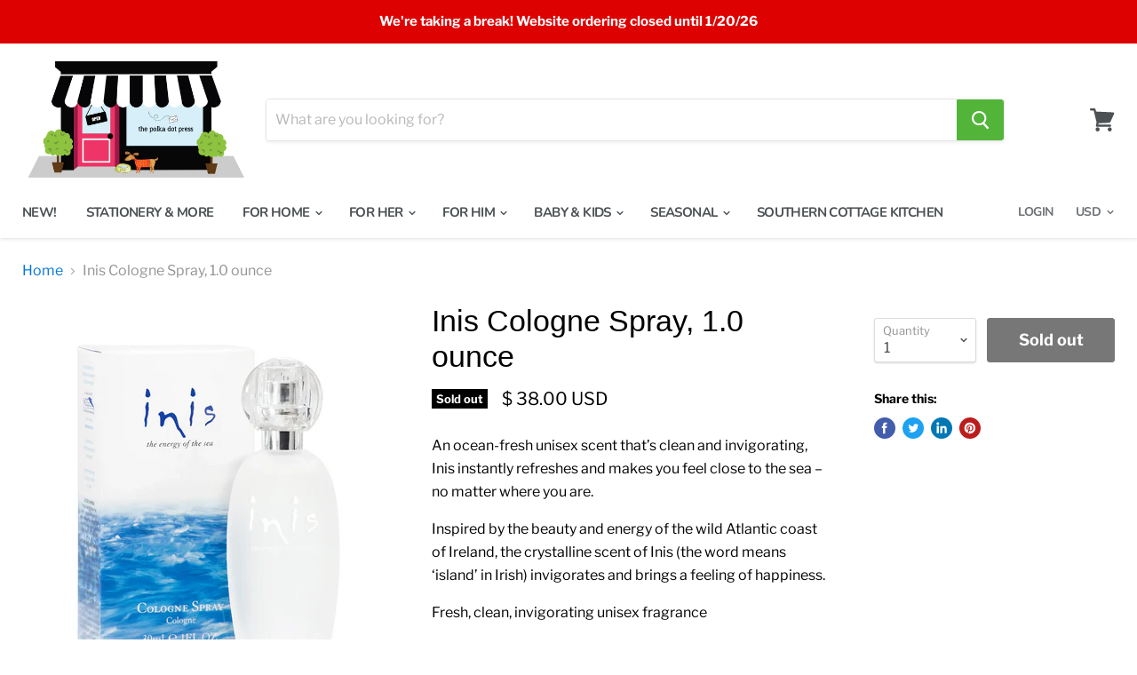

--- FILE ---
content_type: text/html; charset=utf-8
request_url: https://www.thepolkadotpress.com/products/inis-cologne-spray-1-0-ounce?view=_recently-viewed
body_size: 857
content:

































<li
  class="productgrid--item  imagestyle--cropped-medium      productitem--emphasis  product-recently-viewed-card  "
  data-product-item
  data-product-quickshop-url="/products/inis-cologne-spray-1-0-ounce"
  data-quickshop-hash="f573fd00d6f1866fea29aca4c5e1bbf2235ddf20688a39a929f40e6eca0d514b"
  
    data-recently-viewed-card
  
>
  <div class="productitem" data-product-item-content>
    <div class="product-recently-viewed-card-time" data-product-handle="inis-cologne-spray-1-0-ounce">
      <button
        class="product-recently-viewed-card-remove"
        aria-label="close"
        data-remove-recently-viewed
      >
        <svg
  aria-hidden="true"
  focusable="false"
  role="presentation"
  width="10"
  height="10"
  viewBox="0 0 10 10"
  xmlns="http://www.w3.org/2000/svg"
>
  <path d="M6.08785659,5 L9.77469752,1.31315906 L8.68684094,0.225302476 L5,3.91214341 L1.31315906,0.225302476 L0.225302476,1.31315906 L3.91214341,5 L0.225302476,8.68684094 L1.31315906,9.77469752 L5,6.08785659 L8.68684094,9.77469752 L9.77469752,8.68684094 L6.08785659,5 Z"></path>
</svg>
      </button>
    </div>
    <a
      class="productitem--image-link"
      href="/products/inis-cologne-spray-1-0-ounce"
      tabindex="-1"
      data-product-page-link
    >
      <figure class="productitem--image" data-product-item-image>
        
          
          

  
    <noscript data-rimg-noscript>
      <img
        
          src="//www.thepolkadotpress.com/cdn/shop/products/ScreenShot2023-01-23at11.15.02AM_512x512.png?v=1674490521"
        

        alt=""
        data-rimg="noscript"
        srcset="//www.thepolkadotpress.com/cdn/shop/products/ScreenShot2023-01-23at11.15.02AM_512x512.png?v=1674490521 1x, //www.thepolkadotpress.com/cdn/shop/products/ScreenShot2023-01-23at11.15.02AM_1024x1024.png?v=1674490521 2x, //www.thepolkadotpress.com/cdn/shop/products/ScreenShot2023-01-23at11.15.02AM_1106x1106.png?v=1674490521 2.16x"
        class="productitem--image-primary"
        
        
      >
    </noscript>
  

  <img
    
      src="//www.thepolkadotpress.com/cdn/shop/products/ScreenShot2023-01-23at11.15.02AM_512x512.png?v=1674490521"
    
    alt=""

    
      data-rimg="lazy"
      data-rimg-scale="1"
      data-rimg-template="//www.thepolkadotpress.com/cdn/shop/products/ScreenShot2023-01-23at11.15.02AM_{size}.png?v=1674490521"
      data-rimg-max="1108x1108"
      data-rimg-crop=""
      
      srcset="data:image/svg+xml;utf8,<svg%20xmlns='http://www.w3.org/2000/svg'%20width='512'%20height='512'></svg>"
    

    class="productitem--image-primary"
    
    
  >



  <div data-rimg-canvas></div>


        

        
<span class="productitem--badge badge--soldout">
    Sold out
  </span>
      </figure>
    </a><div class="productitem--info">
      

      
        
<div class="productitem--price ">
  <div
    class="price--compare-at visible"
    data-price-compare-at
  >
      <span class="price--spacer"></span>
    
  </div>

  <div class="price--main" data-price>
      
      <span class="money">
        $ 38.00
      </span>
    
  </div>
</div>


      

      <h2 class="productitem--title">
        <a href="/products/inis-cologne-spray-1-0-ounce" data-product-page-link>
          Inis Cologne Spray, 1.0 ounce
        </a>
      </h2>

      

      

      

      
        <div class="productitem--description">
          <p>
An ocean-fresh unisex scent that’s clean and invigorating, Inis instantly refreshes and makes you feel close to the sea – no matter where you are....</p>

          
            <a
              href="/products/inis-cologne-spray-1-0-ounce"
              class="productitem--link"
              data-product-page-link
            >
              View full details
            </a>
          
        </div>
      
    </div>

    
  </div>

  
</li>



--- FILE ---
content_type: application/javascript
request_url: https://www.thepolkadotpress.com/apps/sap/1768730378/api/2/GVzdC5teXNob3BpZnkuY29tcGRwd.js
body_size: 2396
content:
window.tdfEventHub.TriggerEventOnce('data_app2',{"offers":{},"settings":{"10":{},"11":{},"2":{"coa":0},"3":{"coa":0},"4":{"use_default":2},"6":{"extra_scopes":"write_price_rules,read_discounts,write_discounts,read_markets,unauthenticated_read_product_listings,write_customers,read_inventory","d_mode":2,"sale_place_id":1,"mini_dwidget_off":true,"ribbon_place_id":2,"coa":1,"enable_gift_popup":true},"7":{"js":"var cgg = nfec.manager.coupon.Get;\nnfec.manager.coupon.Get = function() {\nvar x = cgg();\nif (!x) {x = ' '}\nreturn x;\n}\nnfec.platform.current.cart_api.AddAttr({\n_tdf: \"4\"\n});\nsetTimeout(function() {\njQuery('head').append('\u003cstyle\u003ebody .cart-checkout,body .cart-title-right{opacity: 1; pointer-events:initial}\u003c/style\u003e');\n}, 1600);","id":8444,"pub_domain":"www.thepolkadotpress.com","key":"67afc26946dff360a0660b54cea2bd4f","currency":"USD","currency_format":"$ {{amount}}","timezone_offset":-5},"8":{"add":"Add to cart","add_all":"Add selected to cart","added":"added","added_successfully":"Added successfully","apply":"Apply","buy_quantity":"Buy {quantity}","cart":"Cart","cart_discount":"cart discount","cart_discount_code":"Discount code","cart_rec":"Cart recommendation","cart_total":"Cart total","checkout":"Checkout","continue_checkout":"Continue to checkout","continue_shopping":"Continue shopping","copied":"Copied","copy":"Copy","discount":"discount","discount_cal_at_checkout":"Discounts calculated at checkout","email_no_match_code":"Customer information does not meet the requirements for the discount code","explore":"Explore","free_gift":"free gift","free_ship":"free shipping","includes":"includes","input_discount_code":"Gift card or discount code","invalid_code":"Unable to find a valid discount matching the code entered","item":"item","items":"items","lo_earn":"You can earn points for every purchase","lo_have":"You have {point}","lo_hi":"Hi {customer.name}","lo_join":"Join us to earn rewards today","lo_point":"point","lo_points":"points","lo_redeem":"Redeem","lo_reward_view":"View all our rewards \u003e\u003e","lo_signin":"Log in","lo_signup":"Sign up","lo_welcome":"Welcome to our Loyalty Program","m_country":"","m_custom":"","m_lang":"","m_lang_on":"","more":"More","no_thank":"No thanks","off":"Off","product_details":"View full product details","quantity":"Quantity","replace":"Replace","ribbon_price":"ribbon_price","sale":"Sale","select_for_bundle":"Add to bundle","select_free_gift":"Select gift","select_other_option":"Please select other options","sold_out":"Sold out","total_price":"Total price","view_cart":"View cart","wholesale_discount":"Discount","wholesale_gift":"Free","wholesale_quantity":"Quantity","you_added":"You added","you_replaced":"Replaced successfully!","you_save":"Save","your_discount":"Your discount","your_price":"Your price"},"9":{"btn_bg_c":"#d12020","btn_txt_c":"#fff","discount_bg_c":"#BF0711","explore_bg_c":"#212B36","explore_txt_c":"#fff","img_bg_c":"#fafbfc","p_bg_c":"#fff","p_bg_lite_c":"#F9FAFB","p_btn_bg_2_c":"#61bd4f","p_btn_bg_3_c":"#d4d6e7","p_btn_bg_c":"#d12020","p_btn_bg_lite_c":"#d4d6e4","p_btn_txt_2_c":"#fff","p_btn_txt_3_c":"#637387","p_btn_txt_c":"#fff","p_btn_txt_lite_c":"#637381","p_discount_bg_c":"#BF0711","p_header_bg_c":"#fff","p_header_txt_bold_c":"#000","p_header_txt_c":"#212B36","p_header_txt_lite_c":"#454F5B","p_txt_bold_c":"#000","p_txt_c":"#212B36","p_txt_info_c":"#61bd4f","p_txt_lite_c":"#454F5B","table_h_bg_c":"#fffff1","table_h_txt_c":"#212B39","theme_type_id":"6","txt_bold_c":"#000","txt_c":"#212B36","txt_info_c":"#61bd4f"}},"products":{},"product_ids":{},"schedules":{"39373":{"id":39373,"tid":1,"st":{"s":1711429200},"et":{"s":0},"w":{"d":null,"h_s":0,"h_e":0},"m":{"d":null,"h_s":0,"h_e":0}},"41137":{"id":41137,"tid":1,"st":{"s":1718514000},"et":{"s":0},"w":{"d":null,"h_s":0,"h_e":0},"m":{"d":null,"h_s":0,"h_e":0}},"502590":{"id":502590,"tid":1,"st":{"s":1736053200},"et":{"s":0},"w":{"d":null,"h_s":0,"h_e":0},"m":{"d":null,"h_s":0,"h_e":0}}},"sgm":{},"kwd":{},"ftr":{"thm":"nfec.themes = [{t:\"Empire\",z:838,cb:\".cartitems\",cr:function(t){jQuery(\".site-header-cart--count\").attr(\"data-header-cart-count\",t.item_count).addClass(\"visible\")},cf:\".atc-banner--cart-footer\",st:\"@media screen and (max-width: 630px){#tdf_discount_widget h3,.atc-banner--cart #tdf_discount_widget\u003ediv{display:none}.atc-banner--cart #tdf_discount_widget\u003e.tdf_input_form{display:block}}.tdf_container a, .tdf_rec a{text-decoration:initial}\",cn:1,tc:2,tk:\"id\",tp:\"updates_\"},{t:\"Refresh\",z:1567,st:\".cart-notification:not(.active) #tdf_discount_widget{display:none}.tdf_container a, .tdf_rec a{text-decoration:initial}.tdf_nce #CartDrawer-LineItemError-1,.tdf_nce #Line-item-error-1{display:none !important}\",nc:1,ca:\".totals__total-value\",cs:function(){jQuery(\"#cart\").before('\u003cs class=\"tdfPlaceDiscounts\"\u003e\u003c/s\u003e');var t=nfec.platform.shopify.cart_handle.TriggerCart;nfec.platform.shopify.cart_handle.TriggerCart=function(r){if(2==nfec.d_mode||r){if(!nfec.cartraw.item_count){nfec.lock.Ck(nfec.util.tool.Reload,41);return}t(r)}}},cr:function(t){var r=jQuery(\"#cart-icon-bubble\");r.find(\".cart-count-bubble\").length||r.append('\u003cdiv class=\"cart-count-bubble\"\u003e\u003cspan aria-hidden=\"true\"\u003e\u003c/span\u003e\u003c/div\u003e'),jQuery(\"#CartDrawer\").length\u0026\u0026(nfec.thm.cn=1,jQuery(\".cart-count-bubble\u003espan\").text(t.item_count),jQuery.ajax({url:nfec.main.PRo+\"cart?section_id=cart-drawer\",dataType:\"html\",success:function(t){jQuery(\"cart-drawer,cart-drawer-items\").removeClass(\"is-empty\");for(var r=[\"cart-drawer-items\",\".cart-drawer__footer\"],e=new DOMParser().parseFromString(t,\"text/html\"),n=0;n\u003cr.length;n++){var c=document.querySelector(r[n]),i=e.querySelector(r[n]);c\u0026\u0026i\u0026\u0026c.replaceWith(i)}jQuery(\".drawer__inner-empty\").hide(),jQuery(\"#CartDrawer-Checkout\").prop(\"disabled\",!1)}}))},tc:1,th:\"#CartDrawer-LineItemError-1,#Line-item-error-1\"},];nfec.thmxs = [{\"i\":121421365425,\"n\":\"Empire\",\"ca\":\"div.center.wrap__cart_totals_inner\\u003ep.wrap__cart__subtotal\\u003espan.so-cart-subtotal\\u003espan.money:last,div.cart-title-right\\u003ediv.cart-title-total--large\\u003ediv.cart-title-total\\u003espan.money:last,div.cart-total\\u003ediv.cart-final-total\\u003ediv.cart-subtotal\\u003espan.money.tdf-cart-total-parent:last\"},{\"i\":143355347195,\"n\":\"Refresh\",\"ca\":\"div.cart__blocks\\u003ediv.js-contents\\u003ediv.totals\\u003ep.totals__total-value:last,div.cart-drawer__footer\\u003ediv.totals\\u003ep.totals__total-value:last\"}];"},"kv":{"NotCombDsc":"0","ftoken":"dd98bd852b0b27f4bfd3216382fcac73"},"rexy":{"tags":{},"product_types":{},"vendors":{},"collections":{},"products":[],"best":[7485793206523,4544559317034,8031737381115,6106378600625,6188386255025,4510505959466,6106375356593,6106369589425,6808553619633,6130140905649,8166512132347,6639942860977],"collection_products":{}}});